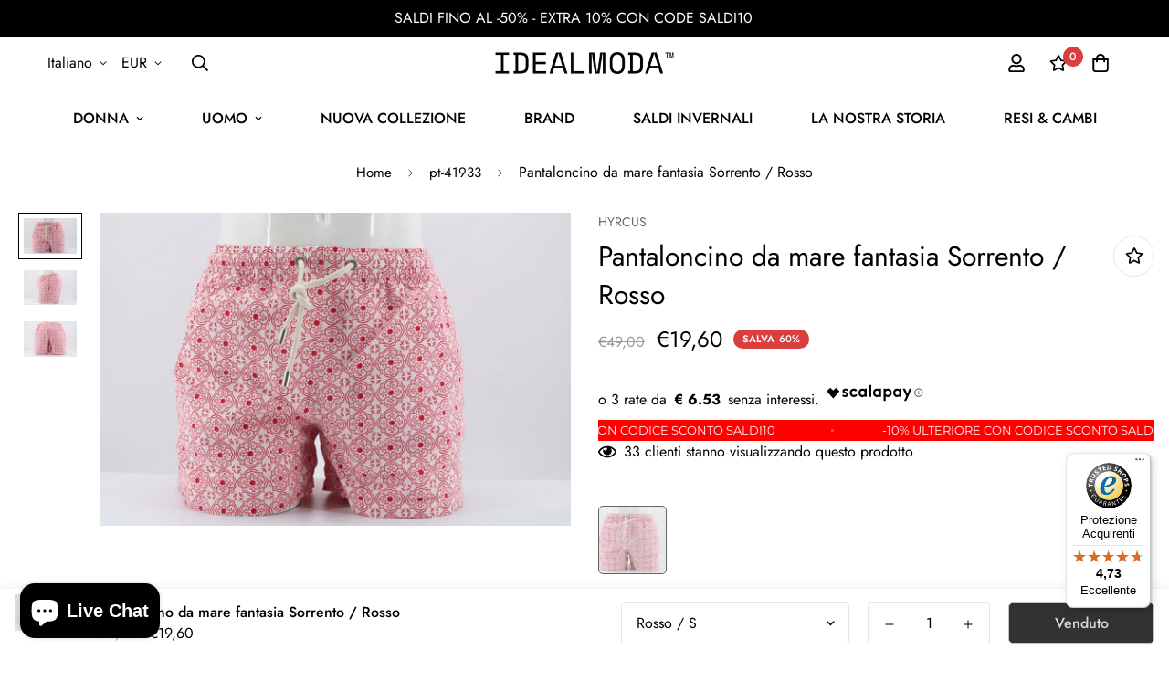

--- FILE ---
content_type: text/css
request_url: https://www.idealmoda.it/cdn/shop/t/40/assets/boost-sd-custom.css?v=1769101337954
body_size: -383
content:
.boost-sd__product-image-img{background:transparent;object-fit:contain}
/*# sourceMappingURL=/cdn/shop/t/40/assets/boost-sd-custom.css.map?v=1769101337954 */


--- FILE ---
content_type: text/javascript
request_url: https://www.idealmoda.it/cdn/shop/t/40/assets/boost-sd-custom.js?v=1769101337954
body_size: -748
content:
//# sourceMappingURL=/cdn/shop/t/40/assets/boost-sd-custom.js.map?v=1769101337954
